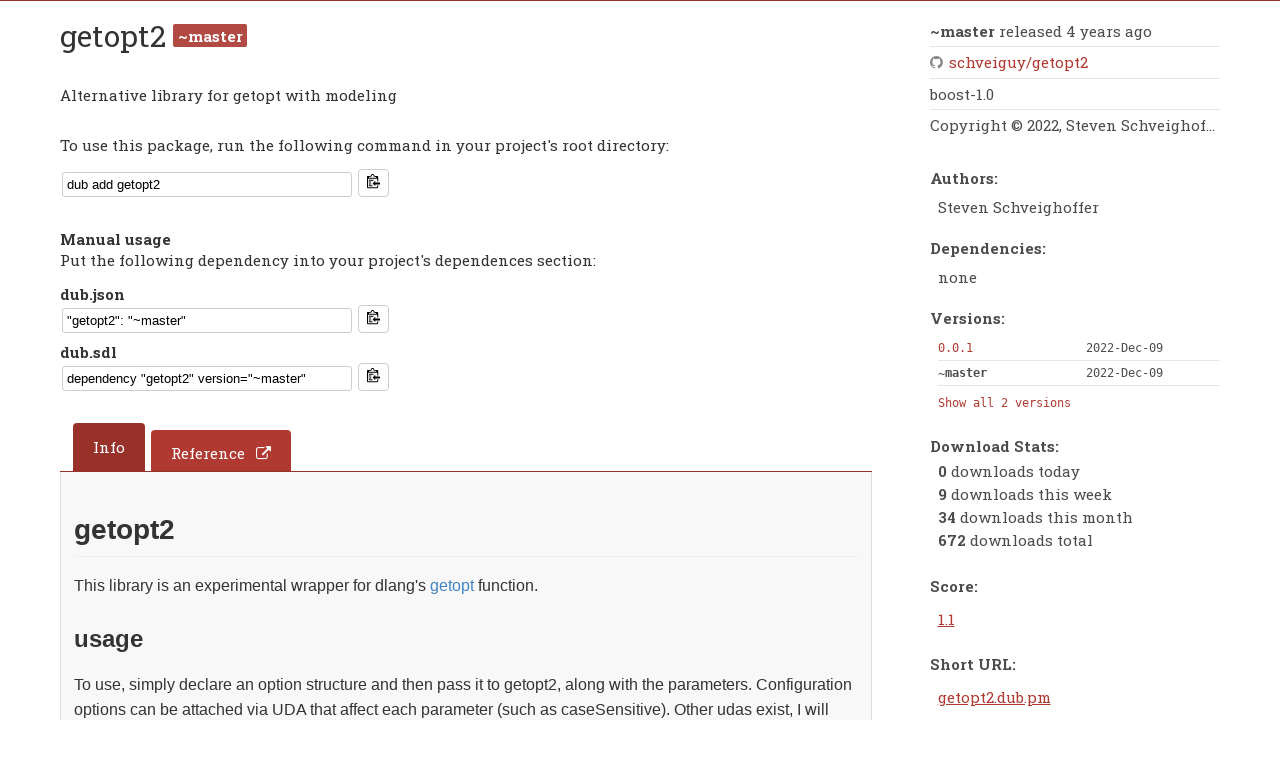

--- FILE ---
content_type: text/html; charset=UTF-8
request_url: https://codemirror.dlang.org/packages/getopt2/~master
body_size: 2766
content:
<!DOCTYPE html>
<html>
	<head>
		<link rel="stylesheet" type="text/css" href="../../styles/common.css"/>
		<link rel="stylesheet" type="text/css" href="../../styles/markdown.css"/>
		<link rel="stylesheet" type="text/css" href="../../styles/common.css"/>
		<link rel="stylesheet" type="text/css" href="../../styles/top.css"/>
		<link rel="stylesheet" type="text/css" href="../../styles/top_p.css"/>
		<link rel="shortcut icon" href="../../favicon.ico"/>
		<link rel="search" href="../../opensearch.xml" type="application/opensearchdescription+xml" title="DUB"/>
		<meta name="viewport" content="width=device-width, initial-scale=1.0, minimum-scale=0.1, maximum-scale=10.0"/>
		<!-- facebook & co.-->
		<meta property="og:url" content=""/>
		<meta property="og:type" content="article"/>
		<meta property="og:title" content="Package getopt2 on DUB"/>
		<meta property="og:image" content="/packages/getopt2/logo?s=000000000000000000000000"/>
		<meta property="og:description" content="Alternative library for getopt with modeling"/>
		<meta property="og:site_name" content="DUB Package Registry"/>
		<meta property="og:locale" content="en_US"/>
		<meta property="article:author"/>
		<!-- twitter-->
		<meta name="twitter:card" content="summary"/>
		<meta name="twitter:site" content="@D_Programming"/>
		<meta name="twitter:url" content="http://codemirror.dlang.org/packages/getopt2"/>
		<meta name="twitter:title" content="Package getopt2 on DUB"/>
		<meta name="twitter:description" content="Alternative library for getopt with modeling"/>
		<meta name="twitter:image" content="/packages/getopt2/logo?s=000000000000000000000000"/>
		<meta name="theme-color" content="#B03931"/>
		<meta name="format-detection" content="telephone=no"/>
		<meta name="description" content="Alternative library for getopt with modeling"/>
		<title>Package getopt2 version ~master - DUB - The D package registry</title>
	</head>
	<body id="Home" class="doc">
		<script>document.body.className += ' have-javascript'</script>
		<div id="top">
		</div>
		<div id="content">
			<div class="main">
				<h1>
					getopt2 <strong class="badge">~master</strong>
				</h1>
				<p>Alternative library for getopt with modeling</p>
				<br/>
				<p>To use this package, run the following command in your project's root directory:</p>
				<div class="clipboard-pkg">
					<div class="clipboard-pkg-row">
						<input id="package-clipboard" value="dub add getopt2"/>
						<button class="btn-clipboard" data-clipboard-target="#package-clipboard">
							<img src="/images/clippy.svg" width="13" alt="Copy to clipboard"/>
						</button>
					</div>
				</div>
				<div class="clipboard-manual">
					<p>
						<strong>Manual usage</strong>
						<br/>
						Put the following dependency into your project's dependences section:
					</p>
					<div class="clipboard-pkg">
						<div class="clipboard-pkg-row">
							<label class="clipboard-pkg-title" for="package-clipboard-json">dub.json</label>
							<input id="package-clipboard-json" value="&quot;getopt2&quot;: &quot;~master&quot;"/>
							<button class="btn-clipboard" data-clipboard-target="#package-clipboard-json">
								<img src="/images/clippy.svg" width="13" alt="Copy to clipboard"/>
							</button>
						</div>
						<div class="clipboard-pkg-row">
							<label class="clipboard-pkg-title" for="package-clipboard-sdl">dub.sdl</label>
							<input id="package-clipboard-sdl" value="dependency &quot;getopt2&quot; version=&quot;~master&quot;"/>
							<button class="btn-clipboard" data-clipboard-target="#package-clipboard-sdl">
								<img src="/images/clippy.svg" width="13" alt="Copy to clipboard"/>
							</button>
						</div>
					</div>
				</div>
				<div class="subtabsHeader">
					<a class="tab active" href="../../packages/getopt2?tab=info">Info</a><a class="tab external" href="https://getopt2.dpldocs.info/~master/" target="_blank">Reference</a>
				</div>
				<div class="repositoryReadme markdown-body">
					<div><h2 id="getopt2"> getopt2</h2>
<p>This library is an experimental wrapper for dlang's <a href="https://dlang.org/phobos/std_getopt.html">getopt</a> function.
</p>
<h3 id="usage"> usage</h3>
<p>To use, simply declare an option structure and then pass it to getopt2, along with the parameters. Configuration options can be attached via UDA that affect each parameter (such as caseSensitive). Other udas exist, I will document them eventually.
</p>
<h3 id="what-it-does"> what it does</h3>
<p>It's basically a wrapper to getopt, but uses a struct model to define the options instead of requiring the user to specify everything on the call to getopt. The idea is, you have to define places/functions to be called by getopt anyway, why not use the existing names and structure directly?
</p>
<p>Udas replace interspersed config options.
</p>
<p>Some config options are for the whole call and are specified on the getopt2 call (such as <code class="prettyprint">passThrough</code>).
</p>
<p>Very much a WIP.
</p>
<h3 id="example"> example</h3>
<p>The example from the getopt docs:
</p>
<pre class="prettyprint"><code>import std.getopt;

string data = "file.dat";
int length = 24;
bool verbose;
enum Color { no, yes };
Color color;

void main(string[] args)
{
  auto helpInformation = getopt(
    args,
    "length",  &amp;length,    // numeric
    "file",    &amp;data,      // string
    "verbose", &amp;verbose,   // flag
    "color", "Information about this color", &amp;color);    // enum
  ...

  if (helpInformation.helpWanted)
  {
    defaultGetoptPrinter("Some information about the program.",
      helpInformation.options);
  }
}
</code></pre>
<p>And the equivalent with getopt2:
</p>
<pre class="prettyprint"><code>import schlib.getopt2;

enum Color { no, yes }

struct Opts {
    string data = "file.dat";
    int length = 24;
    bool verbose;
    @description("Information about this color") Color color;
}

Opts opts;

void main(string[] args)
{
  auto helpInformation = args.getopt2(opts);
  ...

  if (helpInformation.helpWanted)
  {
    defaultGetoptPrinter("Some information about the program.",
      helpInformation.options);
  }
}
</code></pre>
</div>
				</div>
			</div>
			<div class="packageInfo">
				<ul class="unmarkedList">
					<li id="latestVersion">
						<strong>~master</strong> released 4 years ago
					</li>
					<li id="repository">
						<a class="blind github" href="https://github.com/schveiguy/getopt2">schveiguy/getopt2</a>
					</li>
					<li id="license">boost-1.0</li><li id="copyright">Copyright © 2022, Steven Schveighoffer</li>
				</ul>
				<dl>
					<dt>Authors:</dt>
					<dd class="wrap">
						<ul class="authors unmarkedList">
							<li>Steven Schveighoffer</li>
						</ul>
					</dd>
					<dt>Dependencies:</dt>
					<dd class="wrap">
						 none
					</dd><dt>Versions:</dt>
					<dd id="versions">
						<table>
							<tr>
								<td>
									<a class="blind" href="../../packages/getopt2/0.0.1">
										0.0.1
									</a>
								</td>
								<td>
									<span>2022-Dec-09</span>
								</td>
							</tr>
							<tr>
								<td>
									<strong>~master</strong>
								</td>
								<td>
									<span>2022-Dec-09</span>
								</td>
							</tr>
						</table>
						<span id="showAll">
							<a class="blind" href="../../packages/getopt2/versions">
								Show all 2 versions
							</a>
						</span>
					</dd>
					<dt>Download Stats:</dt>
					<dd id="stats">
						<ul class="unmarkedList">
							<li>
								<p>
									<strong>0</strong> downloads today
								</p>
							</li>
							<li>
								<p>
									<strong>9</strong> downloads this week
								</p>
							</li>
							<li>
								<p>
									<strong>34</strong> downloads this month
								</p>
							</li>
							<li>
								<p>
									<strong>672</strong> downloads total
								</p>
							</li>
						</ul>
					</dd>
					<dt>Score:</dt><dd id="score" title="1.1&#10;&#10;#downloads / m: 34&#10;#stars: 4&#10;#watchers: 1&#10;#forks: 0&#10;#issues: 0&#10;"><a href="https://dub.pm/develop#package-scoring">1.1</a></dd>
					<dt>
						Short URL:
						<dd>
							<a href="http://getopt2.dub.pm" target="_blank">getopt2.dub.pm</a>
						</dd>
					</dt>
				</dl>
			</div>
			<script type="application/javascript" src="/scripts/clipboard.min.js"></script>
<script>
	//<![CDATA[
	new Clipboard('.btn-clipboard');
	//]]>
</script>
		</div>
	<script defer src="https://static.cloudflareinsights.com/beacon.min.js/vcd15cbe7772f49c399c6a5babf22c1241717689176015" integrity="sha512-ZpsOmlRQV6y907TI0dKBHq9Md29nnaEIPlkf84rnaERnq6zvWvPUqr2ft8M1aS28oN72PdrCzSjY4U6VaAw1EQ==" data-cf-beacon='{"version":"2024.11.0","token":"e39123fe21a0499a9ec6b33bb7be110c","r":1,"server_timing":{"name":{"cfCacheStatus":true,"cfEdge":true,"cfExtPri":true,"cfL4":true,"cfOrigin":true,"cfSpeedBrain":true},"location_startswith":null}}' crossorigin="anonymous"></script>
</body>
	<script type="application/javascript" src="/scripts/menu.js"></script>
</html>

--- FILE ---
content_type: application/javascript
request_url: https://codemirror.dlang.org/scripts/menu.js
body_size: 225
content:
if (typeof cssmenu_no_js === 'undefined') {
    var open_main_item = null;

    function handleMenuClick(container, e, isHamburger){
        container.classList.toggle('open');

        // Only one dropdown can be open at a time
        if (open_main_item !== container && open_main_item !== null) {
            open_main_item.classList.remove("open");
        }

        // On mobiles devices the hamburger toggles the menu
        if (!isHamburger) {
            open_main_item = container.classList.contains('open') ? container: null;
        }
        e.stopPropagation();
        e.preventDefault();
    }

    // menu button for mobile devices
    var dom_hamburger = document.body.querySelector(".hamburger.expand-toggle");
    dom_hamburger.addEventListener('click', function(e){
        handleMenuClick(dom_hamburger.parentNode, e, true);
    });

    // search container narrow screens
    var dom_search = document.body.querySelector(".search-container > .expand-toggle");
    dom_search.addEventListener('click', function(e){
        handleMenuClick(dom_search.parentNode, e, false);
        document.body.querySelector("#search-query > input").focus();
    });

    var expandToggles = document.body.querySelectorAll("#cssmenu .expand-toggle");
    // HTMLCollections don't expose a forEach
    [].forEach.call(expandToggles, function(expandToggle){
        expandToggle.addEventListener('click', function(e) {
            handleMenuClick(expandToggle.parentNode, e, false);
        });
    });

    // close menu when clicking outside of the main bar
    document.getElementById('top').addEventListener('click', function(e) {
        e.stopPropagation();
    });
    window.addEventListener("click", function(e) {
        if (open_main_item !== null) {
            open_main_item.classList.remove("open");
        }
        open_main_item = null;
    });
}
